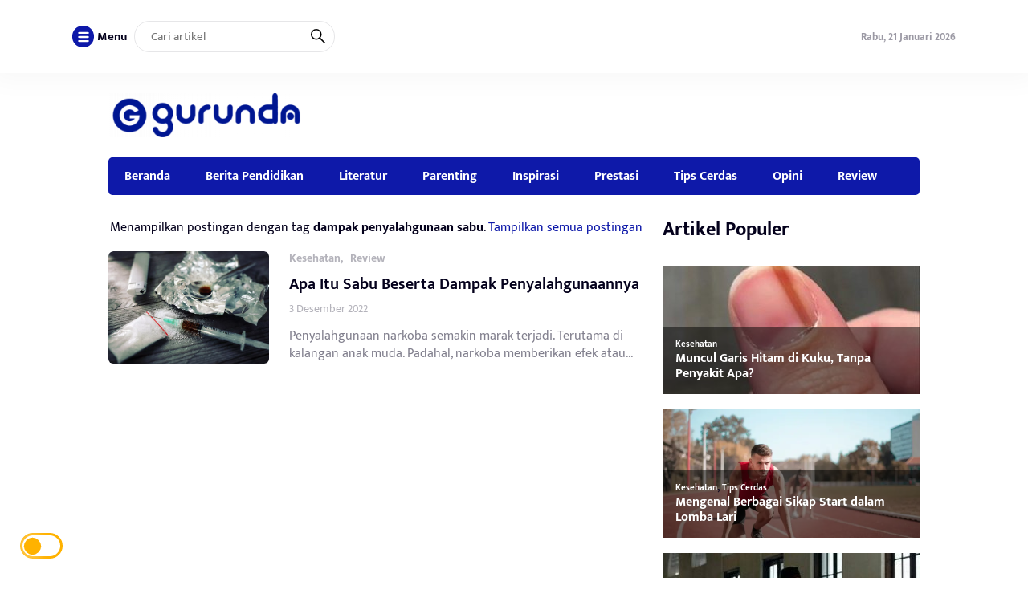

--- FILE ---
content_type: text/html; charset=UTF-8
request_url: https://gurunda.com/tag/dampak-penyalahgunaan-sabu/
body_size: 14962
content:
<!DOCTYPE html>
<html lang="id">
<head>
	<meta charset="UTF-8">
	<meta name="viewport" content="width=device-width, initial-scale=1.0">
	<meta name="theme-color" content="#0e19a9">
	<link rel="profile" href="https://gmpg.org/xfn/11">

	<meta name='robots' content='index, follow, max-image-preview:large, max-snippet:-1, max-video-preview:-1' />
<script id="wpp-js" src="https://gurunda.com/wp-content/plugins/wordpress-popular-posts/assets/js/wpp.min.js" data-sampling="0" data-sampling-rate="100" data-api-url="https://gurunda.com/wp-json/wordpress-popular-posts" data-post-id="0" data-token="4deed7d40a" data-lang="0" data-debug="0"></script>

	<!-- This site is optimized with the Yoast SEO plugin v26.8 - https://yoast.com/product/yoast-seo-wordpress/ -->
	<title>dampak penyalahgunaan sabu Arsip - Gurunda.com</title>
	<link rel="canonical" href="https://gurunda.com/tag/dampak-penyalahgunaan-sabu/" />
	<meta property="og:locale" content="id_ID" />
	<meta property="og:type" content="article" />
	<meta property="og:title" content="dampak penyalahgunaan sabu Arsip - Gurunda.com" />
	<meta property="og:url" content="https://gurunda.com/tag/dampak-penyalahgunaan-sabu/" />
	<meta property="og:site_name" content="Gurunda.com" />
	<meta name="twitter:card" content="summary_large_image" />
	<script type="application/ld+json" class="yoast-schema-graph">{"@context":"https://schema.org","@graph":[{"@type":"CollectionPage","@id":"https://gurunda.com/tag/dampak-penyalahgunaan-sabu/","url":"https://gurunda.com/tag/dampak-penyalahgunaan-sabu/","name":"dampak penyalahgunaan sabu Arsip - Gurunda.com","isPartOf":{"@id":"https://gurunda.com/#website"},"primaryImageOfPage":{"@id":"https://gurunda.com/tag/dampak-penyalahgunaan-sabu/#primaryimage"},"image":{"@id":"https://gurunda.com/tag/dampak-penyalahgunaan-sabu/#primaryimage"},"thumbnailUrl":"https://gurunda.com/wp-content/uploads/2022/12/apa-itu-sabu-dan-dampak-penyalahgunaannya.png","breadcrumb":{"@id":"https://gurunda.com/tag/dampak-penyalahgunaan-sabu/#breadcrumb"},"inLanguage":"id"},{"@type":"ImageObject","inLanguage":"id","@id":"https://gurunda.com/tag/dampak-penyalahgunaan-sabu/#primaryimage","url":"https://gurunda.com/wp-content/uploads/2022/12/apa-itu-sabu-dan-dampak-penyalahgunaannya.png","contentUrl":"https://gurunda.com/wp-content/uploads/2022/12/apa-itu-sabu-dan-dampak-penyalahgunaannya.png","width":1060,"height":677,"caption":"apa itu sabu beserta dampak penyalahgunaannya"},{"@type":"BreadcrumbList","@id":"https://gurunda.com/tag/dampak-penyalahgunaan-sabu/#breadcrumb","itemListElement":[{"@type":"ListItem","position":1,"name":"Beranda","item":"https://gurunda.com/"},{"@type":"ListItem","position":2,"name":"dampak penyalahgunaan sabu"}]},{"@type":"WebSite","@id":"https://gurunda.com/#website","url":"https://gurunda.com/","name":"Gurunda.com","description":"Portal Guru Berkemajuan","publisher":{"@id":"https://gurunda.com/#organization"},"potentialAction":[{"@type":"SearchAction","target":{"@type":"EntryPoint","urlTemplate":"https://gurunda.com/?s={search_term_string}"},"query-input":{"@type":"PropertyValueSpecification","valueRequired":true,"valueName":"search_term_string"}}],"inLanguage":"id"},{"@type":"Organization","@id":"https://gurunda.com/#organization","name":"Gurunda.com","url":"https://gurunda.com/","logo":{"@type":"ImageObject","inLanguage":"id","@id":"https://gurunda.com/#/schema/logo/image/","url":"","contentUrl":"","caption":"Gurunda.com"},"image":{"@id":"https://gurunda.com/#/schema/logo/image/"}}]}</script>
	<!-- / Yoast SEO plugin. -->


<link rel='dns-prefetch' href='//cdnjs.cloudflare.com' />
<link rel='dns-prefetch' href='//cdn.jsdelivr.net' />
<link rel='dns-prefetch' href='//www.googletagmanager.com' />
<link rel="alternate" type="application/rss+xml" title="Gurunda.com &raquo; Feed" href="https://gurunda.com/feed/" />
<link rel="alternate" type="application/rss+xml" title="Gurunda.com &raquo; Umpan Komentar" href="https://gurunda.com/comments/feed/" />
<link rel="alternate" type="application/rss+xml" title="Gurunda.com &raquo; dampak penyalahgunaan sabu Umpan Tag" href="https://gurunda.com/tag/dampak-penyalahgunaan-sabu/feed/" />
<style id='wp-img-auto-sizes-contain-inline-css'>
img:is([sizes=auto i],[sizes^="auto," i]){contain-intrinsic-size:3000px 1500px}
/*# sourceURL=wp-img-auto-sizes-contain-inline-css */
</style>
<style id='wp-block-library-inline-css'>
:root{--wp-block-synced-color:#7a00df;--wp-block-synced-color--rgb:122,0,223;--wp-bound-block-color:var(--wp-block-synced-color);--wp-editor-canvas-background:#ddd;--wp-admin-theme-color:#007cba;--wp-admin-theme-color--rgb:0,124,186;--wp-admin-theme-color-darker-10:#006ba1;--wp-admin-theme-color-darker-10--rgb:0,107,160.5;--wp-admin-theme-color-darker-20:#005a87;--wp-admin-theme-color-darker-20--rgb:0,90,135;--wp-admin-border-width-focus:2px}@media (min-resolution:192dpi){:root{--wp-admin-border-width-focus:1.5px}}.wp-element-button{cursor:pointer}:root .has-very-light-gray-background-color{background-color:#eee}:root .has-very-dark-gray-background-color{background-color:#313131}:root .has-very-light-gray-color{color:#eee}:root .has-very-dark-gray-color{color:#313131}:root .has-vivid-green-cyan-to-vivid-cyan-blue-gradient-background{background:linear-gradient(135deg,#00d084,#0693e3)}:root .has-purple-crush-gradient-background{background:linear-gradient(135deg,#34e2e4,#4721fb 50%,#ab1dfe)}:root .has-hazy-dawn-gradient-background{background:linear-gradient(135deg,#faaca8,#dad0ec)}:root .has-subdued-olive-gradient-background{background:linear-gradient(135deg,#fafae1,#67a671)}:root .has-atomic-cream-gradient-background{background:linear-gradient(135deg,#fdd79a,#004a59)}:root .has-nightshade-gradient-background{background:linear-gradient(135deg,#330968,#31cdcf)}:root .has-midnight-gradient-background{background:linear-gradient(135deg,#020381,#2874fc)}:root{--wp--preset--font-size--normal:16px;--wp--preset--font-size--huge:42px}.has-regular-font-size{font-size:1em}.has-larger-font-size{font-size:2.625em}.has-normal-font-size{font-size:var(--wp--preset--font-size--normal)}.has-huge-font-size{font-size:var(--wp--preset--font-size--huge)}.has-text-align-center{text-align:center}.has-text-align-left{text-align:left}.has-text-align-right{text-align:right}.has-fit-text{white-space:nowrap!important}#end-resizable-editor-section{display:none}.aligncenter{clear:both}.items-justified-left{justify-content:flex-start}.items-justified-center{justify-content:center}.items-justified-right{justify-content:flex-end}.items-justified-space-between{justify-content:space-between}.screen-reader-text{border:0;clip-path:inset(50%);height:1px;margin:-1px;overflow:hidden;padding:0;position:absolute;width:1px;word-wrap:normal!important}.screen-reader-text:focus{background-color:#ddd;clip-path:none;color:#444;display:block;font-size:1em;height:auto;left:5px;line-height:normal;padding:15px 23px 14px;text-decoration:none;top:5px;width:auto;z-index:100000}html :where(.has-border-color){border-style:solid}html :where([style*=border-top-color]){border-top-style:solid}html :where([style*=border-right-color]){border-right-style:solid}html :where([style*=border-bottom-color]){border-bottom-style:solid}html :where([style*=border-left-color]){border-left-style:solid}html :where([style*=border-width]){border-style:solid}html :where([style*=border-top-width]){border-top-style:solid}html :where([style*=border-right-width]){border-right-style:solid}html :where([style*=border-bottom-width]){border-bottom-style:solid}html :where([style*=border-left-width]){border-left-style:solid}html :where(img[class*=wp-image-]){height:auto;max-width:100%}:where(figure){margin:0 0 1em}html :where(.is-position-sticky){--wp-admin--admin-bar--position-offset:var(--wp-admin--admin-bar--height,0px)}@media screen and (max-width:600px){html :where(.is-position-sticky){--wp-admin--admin-bar--position-offset:0px}}

/*# sourceURL=wp-block-library-inline-css */
</style><style id='wp-block-heading-inline-css'>
h1:where(.wp-block-heading).has-background,h2:where(.wp-block-heading).has-background,h3:where(.wp-block-heading).has-background,h4:where(.wp-block-heading).has-background,h5:where(.wp-block-heading).has-background,h6:where(.wp-block-heading).has-background{padding:1.25em 2.375em}h1.has-text-align-left[style*=writing-mode]:where([style*=vertical-lr]),h1.has-text-align-right[style*=writing-mode]:where([style*=vertical-rl]),h2.has-text-align-left[style*=writing-mode]:where([style*=vertical-lr]),h2.has-text-align-right[style*=writing-mode]:where([style*=vertical-rl]),h3.has-text-align-left[style*=writing-mode]:where([style*=vertical-lr]),h3.has-text-align-right[style*=writing-mode]:where([style*=vertical-rl]),h4.has-text-align-left[style*=writing-mode]:where([style*=vertical-lr]),h4.has-text-align-right[style*=writing-mode]:where([style*=vertical-rl]),h5.has-text-align-left[style*=writing-mode]:where([style*=vertical-lr]),h5.has-text-align-right[style*=writing-mode]:where([style*=vertical-rl]),h6.has-text-align-left[style*=writing-mode]:where([style*=vertical-lr]),h6.has-text-align-right[style*=writing-mode]:where([style*=vertical-rl]){rotate:180deg}
/*# sourceURL=https://gurunda.com/wp-includes/blocks/heading/style.min.css */
</style>
<style id='wp-block-group-inline-css'>
.wp-block-group{box-sizing:border-box}:where(.wp-block-group.wp-block-group-is-layout-constrained){position:relative}
/*# sourceURL=https://gurunda.com/wp-includes/blocks/group/style.min.css */
</style>
<style id='wp-block-paragraph-inline-css'>
.is-small-text{font-size:.875em}.is-regular-text{font-size:1em}.is-large-text{font-size:2.25em}.is-larger-text{font-size:3em}.has-drop-cap:not(:focus):first-letter{float:left;font-size:8.4em;font-style:normal;font-weight:100;line-height:.68;margin:.05em .1em 0 0;text-transform:uppercase}body.rtl .has-drop-cap:not(:focus):first-letter{float:none;margin-left:.1em}p.has-drop-cap.has-background{overflow:hidden}:root :where(p.has-background){padding:1.25em 2.375em}:where(p.has-text-color:not(.has-link-color)) a{color:inherit}p.has-text-align-left[style*="writing-mode:vertical-lr"],p.has-text-align-right[style*="writing-mode:vertical-rl"]{rotate:180deg}
/*# sourceURL=https://gurunda.com/wp-includes/blocks/paragraph/style.min.css */
</style>
<style id='global-styles-inline-css'>
:root{--wp--preset--aspect-ratio--square: 1;--wp--preset--aspect-ratio--4-3: 4/3;--wp--preset--aspect-ratio--3-4: 3/4;--wp--preset--aspect-ratio--3-2: 3/2;--wp--preset--aspect-ratio--2-3: 2/3;--wp--preset--aspect-ratio--16-9: 16/9;--wp--preset--aspect-ratio--9-16: 9/16;--wp--preset--color--black: #000000;--wp--preset--color--cyan-bluish-gray: #abb8c3;--wp--preset--color--white: #ffffff;--wp--preset--color--pale-pink: #f78da7;--wp--preset--color--vivid-red: #cf2e2e;--wp--preset--color--luminous-vivid-orange: #ff6900;--wp--preset--color--luminous-vivid-amber: #fcb900;--wp--preset--color--light-green-cyan: #7bdcb5;--wp--preset--color--vivid-green-cyan: #00d084;--wp--preset--color--pale-cyan-blue: #8ed1fc;--wp--preset--color--vivid-cyan-blue: #0693e3;--wp--preset--color--vivid-purple: #9b51e0;--wp--preset--gradient--vivid-cyan-blue-to-vivid-purple: linear-gradient(135deg,rgb(6,147,227) 0%,rgb(155,81,224) 100%);--wp--preset--gradient--light-green-cyan-to-vivid-green-cyan: linear-gradient(135deg,rgb(122,220,180) 0%,rgb(0,208,130) 100%);--wp--preset--gradient--luminous-vivid-amber-to-luminous-vivid-orange: linear-gradient(135deg,rgb(252,185,0) 0%,rgb(255,105,0) 100%);--wp--preset--gradient--luminous-vivid-orange-to-vivid-red: linear-gradient(135deg,rgb(255,105,0) 0%,rgb(207,46,46) 100%);--wp--preset--gradient--very-light-gray-to-cyan-bluish-gray: linear-gradient(135deg,rgb(238,238,238) 0%,rgb(169,184,195) 100%);--wp--preset--gradient--cool-to-warm-spectrum: linear-gradient(135deg,rgb(74,234,220) 0%,rgb(151,120,209) 20%,rgb(207,42,186) 40%,rgb(238,44,130) 60%,rgb(251,105,98) 80%,rgb(254,248,76) 100%);--wp--preset--gradient--blush-light-purple: linear-gradient(135deg,rgb(255,206,236) 0%,rgb(152,150,240) 100%);--wp--preset--gradient--blush-bordeaux: linear-gradient(135deg,rgb(254,205,165) 0%,rgb(254,45,45) 50%,rgb(107,0,62) 100%);--wp--preset--gradient--luminous-dusk: linear-gradient(135deg,rgb(255,203,112) 0%,rgb(199,81,192) 50%,rgb(65,88,208) 100%);--wp--preset--gradient--pale-ocean: linear-gradient(135deg,rgb(255,245,203) 0%,rgb(182,227,212) 50%,rgb(51,167,181) 100%);--wp--preset--gradient--electric-grass: linear-gradient(135deg,rgb(202,248,128) 0%,rgb(113,206,126) 100%);--wp--preset--gradient--midnight: linear-gradient(135deg,rgb(2,3,129) 0%,rgb(40,116,252) 100%);--wp--preset--font-size--small: 13px;--wp--preset--font-size--medium: 20px;--wp--preset--font-size--large: 36px;--wp--preset--font-size--x-large: 42px;--wp--preset--spacing--20: 0.44rem;--wp--preset--spacing--30: 0.67rem;--wp--preset--spacing--40: 1rem;--wp--preset--spacing--50: 1.5rem;--wp--preset--spacing--60: 2.25rem;--wp--preset--spacing--70: 3.38rem;--wp--preset--spacing--80: 5.06rem;--wp--preset--shadow--natural: 6px 6px 9px rgba(0, 0, 0, 0.2);--wp--preset--shadow--deep: 12px 12px 50px rgba(0, 0, 0, 0.4);--wp--preset--shadow--sharp: 6px 6px 0px rgba(0, 0, 0, 0.2);--wp--preset--shadow--outlined: 6px 6px 0px -3px rgb(255, 255, 255), 6px 6px rgb(0, 0, 0);--wp--preset--shadow--crisp: 6px 6px 0px rgb(0, 0, 0);}:where(.is-layout-flex){gap: 0.5em;}:where(.is-layout-grid){gap: 0.5em;}body .is-layout-flex{display: flex;}.is-layout-flex{flex-wrap: wrap;align-items: center;}.is-layout-flex > :is(*, div){margin: 0;}body .is-layout-grid{display: grid;}.is-layout-grid > :is(*, div){margin: 0;}:where(.wp-block-columns.is-layout-flex){gap: 2em;}:where(.wp-block-columns.is-layout-grid){gap: 2em;}:where(.wp-block-post-template.is-layout-flex){gap: 1.25em;}:where(.wp-block-post-template.is-layout-grid){gap: 1.25em;}.has-black-color{color: var(--wp--preset--color--black) !important;}.has-cyan-bluish-gray-color{color: var(--wp--preset--color--cyan-bluish-gray) !important;}.has-white-color{color: var(--wp--preset--color--white) !important;}.has-pale-pink-color{color: var(--wp--preset--color--pale-pink) !important;}.has-vivid-red-color{color: var(--wp--preset--color--vivid-red) !important;}.has-luminous-vivid-orange-color{color: var(--wp--preset--color--luminous-vivid-orange) !important;}.has-luminous-vivid-amber-color{color: var(--wp--preset--color--luminous-vivid-amber) !important;}.has-light-green-cyan-color{color: var(--wp--preset--color--light-green-cyan) !important;}.has-vivid-green-cyan-color{color: var(--wp--preset--color--vivid-green-cyan) !important;}.has-pale-cyan-blue-color{color: var(--wp--preset--color--pale-cyan-blue) !important;}.has-vivid-cyan-blue-color{color: var(--wp--preset--color--vivid-cyan-blue) !important;}.has-vivid-purple-color{color: var(--wp--preset--color--vivid-purple) !important;}.has-black-background-color{background-color: var(--wp--preset--color--black) !important;}.has-cyan-bluish-gray-background-color{background-color: var(--wp--preset--color--cyan-bluish-gray) !important;}.has-white-background-color{background-color: var(--wp--preset--color--white) !important;}.has-pale-pink-background-color{background-color: var(--wp--preset--color--pale-pink) !important;}.has-vivid-red-background-color{background-color: var(--wp--preset--color--vivid-red) !important;}.has-luminous-vivid-orange-background-color{background-color: var(--wp--preset--color--luminous-vivid-orange) !important;}.has-luminous-vivid-amber-background-color{background-color: var(--wp--preset--color--luminous-vivid-amber) !important;}.has-light-green-cyan-background-color{background-color: var(--wp--preset--color--light-green-cyan) !important;}.has-vivid-green-cyan-background-color{background-color: var(--wp--preset--color--vivid-green-cyan) !important;}.has-pale-cyan-blue-background-color{background-color: var(--wp--preset--color--pale-cyan-blue) !important;}.has-vivid-cyan-blue-background-color{background-color: var(--wp--preset--color--vivid-cyan-blue) !important;}.has-vivid-purple-background-color{background-color: var(--wp--preset--color--vivid-purple) !important;}.has-black-border-color{border-color: var(--wp--preset--color--black) !important;}.has-cyan-bluish-gray-border-color{border-color: var(--wp--preset--color--cyan-bluish-gray) !important;}.has-white-border-color{border-color: var(--wp--preset--color--white) !important;}.has-pale-pink-border-color{border-color: var(--wp--preset--color--pale-pink) !important;}.has-vivid-red-border-color{border-color: var(--wp--preset--color--vivid-red) !important;}.has-luminous-vivid-orange-border-color{border-color: var(--wp--preset--color--luminous-vivid-orange) !important;}.has-luminous-vivid-amber-border-color{border-color: var(--wp--preset--color--luminous-vivid-amber) !important;}.has-light-green-cyan-border-color{border-color: var(--wp--preset--color--light-green-cyan) !important;}.has-vivid-green-cyan-border-color{border-color: var(--wp--preset--color--vivid-green-cyan) !important;}.has-pale-cyan-blue-border-color{border-color: var(--wp--preset--color--pale-cyan-blue) !important;}.has-vivid-cyan-blue-border-color{border-color: var(--wp--preset--color--vivid-cyan-blue) !important;}.has-vivid-purple-border-color{border-color: var(--wp--preset--color--vivid-purple) !important;}.has-vivid-cyan-blue-to-vivid-purple-gradient-background{background: var(--wp--preset--gradient--vivid-cyan-blue-to-vivid-purple) !important;}.has-light-green-cyan-to-vivid-green-cyan-gradient-background{background: var(--wp--preset--gradient--light-green-cyan-to-vivid-green-cyan) !important;}.has-luminous-vivid-amber-to-luminous-vivid-orange-gradient-background{background: var(--wp--preset--gradient--luminous-vivid-amber-to-luminous-vivid-orange) !important;}.has-luminous-vivid-orange-to-vivid-red-gradient-background{background: var(--wp--preset--gradient--luminous-vivid-orange-to-vivid-red) !important;}.has-very-light-gray-to-cyan-bluish-gray-gradient-background{background: var(--wp--preset--gradient--very-light-gray-to-cyan-bluish-gray) !important;}.has-cool-to-warm-spectrum-gradient-background{background: var(--wp--preset--gradient--cool-to-warm-spectrum) !important;}.has-blush-light-purple-gradient-background{background: var(--wp--preset--gradient--blush-light-purple) !important;}.has-blush-bordeaux-gradient-background{background: var(--wp--preset--gradient--blush-bordeaux) !important;}.has-luminous-dusk-gradient-background{background: var(--wp--preset--gradient--luminous-dusk) !important;}.has-pale-ocean-gradient-background{background: var(--wp--preset--gradient--pale-ocean) !important;}.has-electric-grass-gradient-background{background: var(--wp--preset--gradient--electric-grass) !important;}.has-midnight-gradient-background{background: var(--wp--preset--gradient--midnight) !important;}.has-small-font-size{font-size: var(--wp--preset--font-size--small) !important;}.has-medium-font-size{font-size: var(--wp--preset--font-size--medium) !important;}.has-large-font-size{font-size: var(--wp--preset--font-size--large) !important;}.has-x-large-font-size{font-size: var(--wp--preset--font-size--x-large) !important;}
/*# sourceURL=global-styles-inline-css */
</style>

<style id='classic-theme-styles-inline-css'>
/*! This file is auto-generated */
.wp-block-button__link{color:#fff;background-color:#32373c;border-radius:9999px;box-shadow:none;text-decoration:none;padding:calc(.667em + 2px) calc(1.333em + 2px);font-size:1.125em}.wp-block-file__button{background:#32373c;color:#fff;text-decoration:none}
/*# sourceURL=/wp-includes/css/classic-themes.min.css */
</style>
<link rel='stylesheet' id='ppress-frontend-css' href='https://gurunda.com/wp-content/plugins/wp-user-avatar/assets/css/frontend.min.css?ver=4.16.8' media='all' />
<link rel='stylesheet' id='ppress-flatpickr-css' href='https://gurunda.com/wp-content/plugins/wp-user-avatar/assets/flatpickr/flatpickr.min.css?ver=4.16.8' media='all' />
<link rel='stylesheet' id='ppress-select2-css' href='https://gurunda.com/wp-content/plugins/wp-user-avatar/assets/select2/select2.min.css?ver=6.9' media='all' />
<link rel='stylesheet' id='wordpress-popular-posts-css-css' href='https://gurunda.com/wp-content/plugins/wordpress-popular-posts/assets/css/wpp.css?ver=7.0.1' media='all' />
<link rel='stylesheet' id='raylight_style-css' href='https://gurunda.com/wp-content/themes/raylight-master/style.css?ver=1.4.1' media='all' />
<link rel='stylesheet' id='raylight_main_style-css' href='https://gurunda.com/wp-content/themes/raylight-master/css/style.css?ver=1.4.1' media='all' />
<link rel='stylesheet' id='swiper_style-css' href='https://cdn.jsdelivr.net/npm/swiper@11/swiper-bundle.min.css?ver=11' media='all' />
<link rel='stylesheet' id='fontawesome_style-css' href='https://cdnjs.cloudflare.com/ajax/libs/font-awesome/6.7.0/css/all.min.css?ver=6.7.0' media='all' />
<script src="https://gurunda.com/wp-includes/js/jquery/jquery.min.js?ver=3.7.1" id="jquery-core-js"></script>
<script src="https://gurunda.com/wp-includes/js/jquery/jquery-migrate.min.js?ver=3.4.1" id="jquery-migrate-js"></script>
<script src="https://gurunda.com/wp-content/plugins/wp-user-avatar/assets/flatpickr/flatpickr.min.js?ver=4.16.8" id="ppress-flatpickr-js"></script>
<script src="https://gurunda.com/wp-content/plugins/wp-user-avatar/assets/select2/select2.min.js?ver=4.16.8" id="ppress-select2-js"></script>

<!-- Potongan tag Google (gtag.js) ditambahkan oleh Site Kit -->
<!-- Snippet Google Analytics telah ditambahkan oleh Site Kit -->
<script src="https://www.googletagmanager.com/gtag/js?id=GT-WPDG765" id="google_gtagjs-js" async></script>
<script id="google_gtagjs-js-after">
window.dataLayer = window.dataLayer || [];function gtag(){dataLayer.push(arguments);}
gtag("set","linker",{"domains":["gurunda.com"]});
gtag("js", new Date());
gtag("set", "developer_id.dZTNiMT", true);
gtag("config", "GT-WPDG765");
//# sourceURL=google_gtagjs-js-after
</script>
<link rel="https://api.w.org/" href="https://gurunda.com/wp-json/" /><link rel="alternate" title="JSON" type="application/json" href="https://gurunda.com/wp-json/wp/v2/tags/281" /><link rel="EditURI" type="application/rsd+xml" title="RSD" href="https://gurunda.com/xmlrpc.php?rsd" />
<meta name="generator" content="WordPress 6.9" />
<meta name="generator" content="Site Kit by Google 1.170.0" />            <style id="wpp-loading-animation-styles">@-webkit-keyframes bgslide{from{background-position-x:0}to{background-position-x:-200%}}@keyframes bgslide{from{background-position-x:0}to{background-position-x:-200%}}.wpp-widget-block-placeholder,.wpp-shortcode-placeholder{margin:0 auto;width:60px;height:3px;background:#dd3737;background:linear-gradient(90deg,#dd3737 0%,#571313 10%,#dd3737 100%);background-size:200% auto;border-radius:3px;-webkit-animation:bgslide 1s infinite linear;animation:bgslide 1s infinite linear}</style>
            <link rel="icon" href="https://gurunda.com/wp-content/uploads/2021/12/ico-g-150x150.png" sizes="32x32" />
<link rel="icon" href="https://gurunda.com/wp-content/uploads/2021/12/ico-g.png" sizes="192x192" />
<link rel="apple-touch-icon" href="https://gurunda.com/wp-content/uploads/2021/12/ico-g.png" />
<meta name="msapplication-TileImage" content="https://gurunda.com/wp-content/uploads/2021/12/ico-g.png" />

	<style type="text/css">
		:root {
			--blue: #0e19a9;
		}

		
		.main-single-content p {
			font-size: 17px;
			line-height: px;
		}
		
		.main-single-title h1 {
			font-size: px;
		}

		.main-single-content ul li,
		.main-single-content ol li {
			font-size: 17px;
		}
	</style>

		
</head>
<body class="archive tag tag-dampak-penyalahgunaan-sabu tag-281 wp-theme-raylight-master">


<nav class="navbar-top" id="navbar_top">
	<div class="container">
		
		<div class="navbar-top-flex">
			<div class="navbar-top-left">

				<ul class="remove-list">
					<li>
						<span id="open_nav_menu_slide">
							<?xml version="1.0" encoding="utf-8"?>
<!-- Generator: Adobe Illustrator 19.2.1, SVG Export Plug-In . SVG Version: 6.00 Build 0)  -->
<svg version="1.1" id="Layer_1" xmlns="http://www.w3.org/2000/svg" xmlns:xlink="http://www.w3.org/1999/xlink" x="0px" y="0px"
	 width="92px" height="92px" viewBox="0 0 92 92" enable-background="new 0 0 92 92" xml:space="preserve">
<path id="XMLID_101_" d="M78,23.5H14c-3.6,0-6.5-2.9-6.5-6.5s2.9-6.5,6.5-6.5h64c3.6,0,6.5,2.9,6.5,6.5S81.6,23.5,78,23.5z M84.5,46
	c0-3.6-2.9-6.5-6.5-6.5H14c-3.6,0-6.5,2.9-6.5,6.5s2.9,6.5,6.5,6.5h64C81.6,52.5,84.5,49.6,84.5,46z M84.5,75c0-3.6-2.9-6.5-6.5-6.5
	H14c-3.6,0-6.5,2.9-6.5,6.5s2.9,6.5,6.5,6.5h64C81.6,81.5,84.5,78.6,84.5,75z"/>
</svg>
						</span> 
						<b>Menu</b>
					</li>
					<li>
						
<form action="https://gurunda.com/" method="get" class="navbar-top-left-form">
	<input type="text" name="s" placeholder="Cari artikel" value="">
	<button type="submit">
		<?xml version="1.0" encoding="UTF-8" standalone="no"?> <svg xmlns="http://www.w3.org/2000/svg"  viewBox="0 0 24 24"><defs><style>.cls-1{fill:none;stroke:#000;stroke-linecap:round;stroke-linejoin:round;stroke-width:2px;}</style></defs><title>21.search</title><g id="_21.search" data-name="21.search"><circle class="cls-1" cx="9" cy="9" r="8"/><line class="cls-1" x1="15" y1="15" x2="23" y2="23"/></g></svg>	</button>
</form>					</li>
					
				</ul>


			</div><!-- .navbar-top-left -->

			<div class="navbar-top-right">
					
				<ul class="remove-list">
					<li><span>Rabu, 21 Januari 2026</span></li>
									</ul>
				
			</div><!-- .navbar-top-right -->
		</div><!-- .navbar-top-flex -->
		
	</div><!-- .container -->
</nav><!-- .navbar-top -->

<nav class="navbar-menu-slide">
	<div class="navbar-menu-slide-container">
		
		<div class="navbar-menu-slide-header">
			<div class="close-navbar-menu-slide">

				<?xml version="1.0" ?><!DOCTYPE svg  PUBLIC '-//W3C//DTD SVG 1.1//EN'  'http://www.w3.org/Graphics/SVG/1.1/DTD/svg11.dtd'><svg  id="Layer_1" style="enable-background:new 0 0 512 512;" version="1.1" viewBox="0 0 512 512"  xml:space="preserve" xmlns="http://www.w3.org/2000/svg" xmlns:xlink="http://www.w3.org/1999/xlink"><path d="M437.5,386.6L306.9,256l130.6-130.6c14.1-14.1,14.1-36.8,0-50.9c-14.1-14.1-36.8-14.1-50.9,0L256,205.1L125.4,74.5  c-14.1-14.1-36.8-14.1-50.9,0c-14.1,14.1-14.1,36.8,0,50.9L205.1,256L74.5,386.6c-14.1,14.1-14.1,36.8,0,50.9  c14.1,14.1,36.8,14.1,50.9,0L256,306.9l130.6,130.6c14.1,14.1,36.8,14.1,50.9,0C451.5,423.4,451.5,400.6,437.5,386.6z"/></svg>
			</div><!-- .close-navbar-menu-slide -->
		</div><!-- .navbar-menu-slide-header -->

		<div class="navbar-menu-slide-content">

			<div class="menu-navigasi-container"><ul id="menu-navigasi" class="menu"><li id="menu-item-91" class="menu-item menu-item-type-custom menu-item-object-custom menu-item-home menu-item-91"><a href="https://gurunda.com">Beranda</a></li>
<li id="menu-item-92" class="menu-item menu-item-type-post_type menu-item-object-page menu-item-92"><a href="https://gurunda.com/tentang-gurunda/">Tentang Gurunda</a></li>
<li id="menu-item-93" class="menu-item menu-item-type-post_type menu-item-object-page menu-item-93"><a href="https://gurunda.com/kontak-dan-redaksi/">Kontak dan Redaksi</a></li>
<li id="menu-item-94" class="menu-item menu-item-type-post_type menu-item-object-page menu-item-94"><a href="https://gurunda.com/privacy-policy/">Privacy Policy</a></li>
<li id="menu-item-95" class="menu-item menu-item-type-post_type menu-item-object-page menu-item-95"><a href="https://gurunda.com/disclaimer/">Disclaimer</a></li>
</ul></div>
		</div><!-- .navbar-menu-slide-content -->

		<div class="navbar-menu-slide-footer">
			<ul class="remove-list">
							</ul>
			<p>
				Copyright ©  2026 - <a href="https://gurunda.com/">Gurunda.com</a> - All Right Reserved			</p>
		</div><!-- .navbar-menu-slide-footer -->

	</div><!-- .navbar-menu-slide-container -->
</nav><!-- .navbar-menu-slide -->

<nav class="navbar-main" id="navbar_main">
	<div class="container">
		
		<div class="navbar-main-flex">
			<div class="navbar-main-site-branding">

				<a href="https://gurunda.com/" class="custom_logo_id"><img src="https://gurunda.com/wp-content/uploads/2024/07/Logo-Gurunda77.png" alt="Gurunda.com" width="250" height="auto"></a>
			</div><!-- .navbar-main-site-branding -->
					</div><!-- .navbar-main-flex -->

	</div><!-- .container -->
</nav><!-- .navbar-main -->

<nav class="navbar-menu" id="navbar_menu">
	<div class="container">
		
		<div class="navbar-menu-flex">
			<div class="navbar-menu-menu">

				<div class="menu-main-menu-container"><ul id="menu-main-menu" class="menu"><li id="menu-item-23" class="menu-item menu-item-type-custom menu-item-object-custom menu-item-home menu-item-23"><a href="https://gurunda.com">Beranda</a></li>
<li id="menu-item-184" class="menu-item menu-item-type-taxonomy menu-item-object-category menu-item-184"><a href="https://gurunda.com/category/berita-pendidikan/">Berita Pendidikan</a></li>
<li id="menu-item-185" class="menu-item menu-item-type-taxonomy menu-item-object-category menu-item-185"><a href="https://gurunda.com/category/literatur/">Literatur</a></li>
<li id="menu-item-186" class="menu-item menu-item-type-taxonomy menu-item-object-category menu-item-186"><a href="https://gurunda.com/category/parenting/">Parenting</a></li>
<li id="menu-item-189" class="menu-item menu-item-type-taxonomy menu-item-object-category menu-item-189"><a href="https://gurunda.com/category/inspirasi/">Inspirasi</a></li>
<li id="menu-item-224" class="menu-item menu-item-type-taxonomy menu-item-object-category menu-item-224"><a href="https://gurunda.com/category/prestasi/">Prestasi</a></li>
<li id="menu-item-188" class="menu-item menu-item-type-taxonomy menu-item-object-category menu-item-188"><a href="https://gurunda.com/category/tips-cerdas/">Tips Cerdas</a></li>
<li id="menu-item-187" class="menu-item menu-item-type-taxonomy menu-item-object-category menu-item-187"><a href="https://gurunda.com/category/opini/">Opini</a></li>
<li id="menu-item-987" class="menu-item menu-item-type-taxonomy menu-item-object-category menu-item-987"><a href="https://gurunda.com/category/review/">Review</a></li>
</ul></div>
			</div><!-- .navbar-menu-menu -->
		</div><!-- .navbar-menu-flex -->

		
	</div><!-- .container -->
</nav><!-- .navbar-menu -->

<!-- navbar mobile -->

<nav class="navbar-mobile" id="navbar_mobile">
	<div class="container">
		
		<div class="navbar-mobile-flex">

			<div class="navbar-mobile-menu-button">
				<span id="navbar_mobile_open_menu_slide">

					<?xml version="1.0" encoding="UTF-8" standalone="no"?> <svg id="i-menu" xmlns="http://www.w3.org/2000/svg" viewBox="0 0 32 32"  fill="none" stroke="#000" stroke-linecap="round" stroke-linejoin="round" stroke-width="2">
    <path d="M4 8 L28 8 M4 16 L28 16 M4 24 L28 24" />
</svg>
				</span>
			</div><!-- .navbar-mobile-menu-button -->

			<div class="navbar-mobile-site-branding">

				<a href="https://gurunda.com/" class="custom_logo_id"><img src="https://gurunda.com/wp-content/uploads/2024/07/Logo-Gurunda77.png" alt="Gurunda.com" width="250" height="auto"></a>
			</div><!-- .navbar-mobile-site-branding -->

			<div class="navbar-mobile-search-button">
				<span class="toggle-search-form-mobile">

					<?xml version="1.0" encoding="UTF-8" standalone="no"?> <svg xmlns="http://www.w3.org/2000/svg"  viewBox="0 0 24 24"><defs><style>.cls-1{fill:none;stroke:#000;stroke-linecap:round;stroke-linejoin:round;stroke-width:2px;}</style></defs><title>21.search</title><g id="_21.search" data-name="21.search"><circle class="cls-1" cx="9" cy="9" r="8"/><line class="cls-1" x1="15" y1="15" x2="23" y2="23"/></g></svg>					
				</span>
			</div><!-- .navbar-mobile-search-button -->

		</div><!-- .navbar-mobile-flex -->

	</div><!-- .container -->
</nav><!-- .navbar-mobile -->
	
<div class="container">	
	</div>

<nav class="navbar-mobile-menu" id="navbar_mobile_menu">
	<div class="container">
		
		<div class="navbar-mobile-menu-flex">
			
			<div class="menu-main-menu-container"><ul id="menu-main-menu-1" class="menu"><li class="menu-item menu-item-type-custom menu-item-object-custom menu-item-home menu-item-23"><a href="https://gurunda.com">Beranda</a></li>
<li class="menu-item menu-item-type-taxonomy menu-item-object-category menu-item-184"><a href="https://gurunda.com/category/berita-pendidikan/">Berita Pendidikan</a></li>
<li class="menu-item menu-item-type-taxonomy menu-item-object-category menu-item-185"><a href="https://gurunda.com/category/literatur/">Literatur</a></li>
<li class="menu-item menu-item-type-taxonomy menu-item-object-category menu-item-186"><a href="https://gurunda.com/category/parenting/">Parenting</a></li>
<li class="menu-item menu-item-type-taxonomy menu-item-object-category menu-item-189"><a href="https://gurunda.com/category/inspirasi/">Inspirasi</a></li>
<li class="menu-item menu-item-type-taxonomy menu-item-object-category menu-item-224"><a href="https://gurunda.com/category/prestasi/">Prestasi</a></li>
<li class="menu-item menu-item-type-taxonomy menu-item-object-category menu-item-188"><a href="https://gurunda.com/category/tips-cerdas/">Tips Cerdas</a></li>
<li class="menu-item menu-item-type-taxonomy menu-item-object-category menu-item-187"><a href="https://gurunda.com/category/opini/">Opini</a></li>
<li class="menu-item menu-item-type-taxonomy menu-item-object-category menu-item-987"><a href="https://gurunda.com/category/review/">Review</a></li>
</ul></div>
		</div><!-- .navbar-mobile-menu-flex -->

	</div><!-- .container -->
</nav><!-- .navbar-mobile-menu -->

<section class="search-form-mobile" id="search_form_mobile">
	<div class="container">
		
		<div class="search-form-mobile-flex">
			
			<form action="https://gurunda.com/" method="get">
	<button type="submit">
		<?xml version="1.0" encoding="UTF-8" standalone="no"?> <svg xmlns="http://www.w3.org/2000/svg"  viewBox="0 0 24 24"><defs><style>.cls-1{fill:none;stroke:#000;stroke-linecap:round;stroke-linejoin:round;stroke-width:2px;}</style></defs><title>21.search</title><g id="_21.search" data-name="21.search"><circle class="cls-1" cx="9" cy="9" r="8"/><line class="cls-1" x1="15" y1="15" x2="23" y2="23"/></g></svg>	</button>
	<input type="text" name="s" placeholder="Cari artikel" value="">
	<button type="button" class="toggle-search-form-mobile">
		<?xml version="1.0" ?><!DOCTYPE svg  PUBLIC '-//W3C//DTD SVG 1.1//EN'  'http://www.w3.org/Graphics/SVG/1.1/DTD/svg11.dtd'><svg  id="Layer_1" style="enable-background:new 0 0 512 512;" version="1.1" viewBox="0 0 512 512"  xml:space="preserve" xmlns="http://www.w3.org/2000/svg" xmlns:xlink="http://www.w3.org/1999/xlink"><path d="M437.5,386.6L306.9,256l130.6-130.6c14.1-14.1,14.1-36.8,0-50.9c-14.1-14.1-36.8-14.1-50.9,0L256,205.1L125.4,74.5  c-14.1-14.1-36.8-14.1-50.9,0c-14.1,14.1-14.1,36.8,0,50.9L205.1,256L74.5,386.6c-14.1,14.1-14.1,36.8,0,50.9  c14.1,14.1,36.8,14.1,50.9,0L256,306.9l130.6,130.6c14.1,14.1,36.8,14.1,50.9,0C451.5,423.4,451.5,400.6,437.5,386.6z"/></svg>	</button>
</form>
		</div><!-- .search-form-mobile-flex -->

	</div><!-- .container -->
</section><!-- .search-form-mobile -->




<section class="posts-bottom-menu" style="display: none;">
	<div class="container">		
		<div class="posts-bottom-menu-flex">
			
			
<article id="post-2102" class="post-bottom-menu post-2102 post type-post status-publish format-standard has-post-thumbnail hentry category-info-menarik category-review tag-beli-robux-cepat-indonesia tag-top-up-robux-online">
	<figure class="post-bottom-menu-image">
		<a itemprop="url" href="https://gurunda.com/top-up-robux-online-cepat-untuk-akses-item-dan-game-pass/"><img src="https://gurunda.com/wp-content/uploads/2026/01/Top-Up-Robux-Online-Cepat-untuk-Akses-Item-dan-Game-Pass-750x394.webp" alt="Top Up Robux Online Cepat untuk Akses Item dan Game Pass" /></a>	</figure>
	<section class="post-bottom-menu-entry">
		<h2 class="post-bottom-menu-title">
			<a href="https://gurunda.com/top-up-robux-online-cepat-untuk-akses-item-dan-game-pass/">Top Up Robux Online Cepat untuk Akses Item dan Game Pass</a>
		</h2>
					<span class="post-bottom-menu-date">
				12 Januari 2026			</span>
			</section>
</article>


<article id="post-2097" class="post-bottom-menu post-2097 post type-post status-publish format-standard has-post-thumbnail hentry category-insurance category-review">
	<figure class="post-bottom-menu-image">
		<a itemprop="url" href="https://gurunda.com/strategi-direktur-allianz-dalam-mengembangkan-produk-asuransi-kumpulan/"><img src="https://gurunda.com/wp-content/uploads/2026/01/direktur-Allianz-675x450.jpg" alt="direktur Allianz" /></a>	</figure>
	<section class="post-bottom-menu-entry">
		<h2 class="post-bottom-menu-title">
			<a href="https://gurunda.com/strategi-direktur-allianz-dalam-mengembangkan-produk-asuransi-kumpulan/">Strategi Direktur Allianz dalam Mengembangkan Produk Asuransi Kumpulan</a>
		</h2>
					<span class="post-bottom-menu-date">
				5 Januari 2026			</span>
			</section>
</article>


<article id="post-2086" class="post-bottom-menu post-2086 post type-post status-publish format-standard has-post-thumbnail hentry category-info-menarik category-review tag-beli-coin-fc-mobile tag-top-up-fc-mobile">
	<figure class="post-bottom-menu-image">
		<a itemprop="url" href="https://gurunda.com/cara-top-up-fc-mobile-murah-dan-instan-untuk-build-dream-team/"><img src="https://gurunda.com/wp-content/uploads/2025/12/Cara-Top-Up-FC-Mobile-Murah-dan-Instan-untuk-Build-Dream-Team-750x421.png" alt="Cara Top Up FC Mobile Murah dan Instan untuk Build Dream Team" /></a>	</figure>
	<section class="post-bottom-menu-entry">
		<h2 class="post-bottom-menu-title">
			<a href="https://gurunda.com/cara-top-up-fc-mobile-murah-dan-instan-untuk-build-dream-team/">Cara Top Up FC Mobile Murah dan Instan untuk Build Dream Team</a>
		</h2>
					<span class="post-bottom-menu-date">
				26 Desember 2025			</span>
			</section>
</article>


		</div><!-- .posts-bottom-menu-flex -->
	</div><!-- .container -->
</section><!-- .posts-bottom-menu -->




<main class="main" id="Main">



	<!-- <div class="container"> -->
			<div class="container">
				
		<div class="main-left">

							<div class="swiper posts-swiper" style="display: none;">
					<div class="swiper-wrapper">
						
						<div class="swiper-slide">
	
	<article id="post-2102" class="post-swiper post-2102 post type-post status-publish format-standard has-post-thumbnail hentry category-info-menarik category-review tag-beli-robux-cepat-indonesia tag-top-up-robux-online">
		<figure class="post-swiper-image">
			<a itemprop="url" href="https://gurunda.com/top-up-robux-online-cepat-untuk-akses-item-dan-game-pass/"><img src="https://gurunda.com/wp-content/uploads/2026/01/Top-Up-Robux-Online-Cepat-untuk-Akses-Item-dan-Game-Pass-750x394.webp" alt="Top Up Robux Online Cepat untuk Akses Item dan Game Pass" /></a>		</figure>
		<section class="post-swiper-entry">
							<div class="post-swiper-category">
					<a href="https://gurunda.com/category/info-menarik/" rel="category tag">Info Menarik</a> <a href="https://gurunda.com/category/review/" rel="category tag">Review</a>				</div>
						<h2 class="post-swiper-title">
				<a href="https://gurunda.com/top-up-robux-online-cepat-untuk-akses-item-dan-game-pass/">Top Up Robux Online Cepat untuk Akses Item dan Game Pass</a>
			</h2>
			<div class="post-swiper-datapost">

									<span><a href="https://gurunda.com/author/admin/">Redaksi Gurunda.com</a></span>
				
									<span class="separator">/</span>
				
									<span>12 Januari 2026</span>
				
			</div>
		</section>
	</article>
	
</div>
<div class="swiper-slide">
	
	<article id="post-2097" class="post-swiper post-2097 post type-post status-publish format-standard has-post-thumbnail hentry category-insurance category-review">
		<figure class="post-swiper-image">
			<a itemprop="url" href="https://gurunda.com/strategi-direktur-allianz-dalam-mengembangkan-produk-asuransi-kumpulan/"><img src="https://gurunda.com/wp-content/uploads/2026/01/direktur-Allianz-675x450.jpg" alt="direktur Allianz" /></a>		</figure>
		<section class="post-swiper-entry">
							<div class="post-swiper-category">
					<a href="https://gurunda.com/category/insurance/" rel="category tag">Insurance</a> <a href="https://gurunda.com/category/review/" rel="category tag">Review</a>				</div>
						<h2 class="post-swiper-title">
				<a href="https://gurunda.com/strategi-direktur-allianz-dalam-mengembangkan-produk-asuransi-kumpulan/">Strategi Direktur Allianz dalam Mengembangkan Produk Asuransi Kumpulan</a>
			</h2>
			<div class="post-swiper-datapost">

									<span><a href="https://gurunda.com/author/admin/">Redaksi Gurunda.com</a></span>
				
									<span class="separator">/</span>
				
									<span>5 Januari 2026</span>
				
			</div>
		</section>
	</article>
	
</div>
<div class="swiper-slide">
	
	<article id="post-2086" class="post-swiper post-2086 post type-post status-publish format-standard has-post-thumbnail hentry category-info-menarik category-review tag-beli-coin-fc-mobile tag-top-up-fc-mobile">
		<figure class="post-swiper-image">
			<a itemprop="url" href="https://gurunda.com/cara-top-up-fc-mobile-murah-dan-instan-untuk-build-dream-team/"><img src="https://gurunda.com/wp-content/uploads/2025/12/Cara-Top-Up-FC-Mobile-Murah-dan-Instan-untuk-Build-Dream-Team-750x421.png" alt="Cara Top Up FC Mobile Murah dan Instan untuk Build Dream Team" /></a>		</figure>
		<section class="post-swiper-entry">
							<div class="post-swiper-category">
					<a href="https://gurunda.com/category/info-menarik/" rel="category tag">Info Menarik</a> <a href="https://gurunda.com/category/review/" rel="category tag">Review</a>				</div>
						<h2 class="post-swiper-title">
				<a href="https://gurunda.com/cara-top-up-fc-mobile-murah-dan-instan-untuk-build-dream-team/">Cara Top Up FC Mobile Murah dan Instan untuk Build Dream Team</a>
			</h2>
			<div class="post-swiper-datapost">

									<span><a href="https://gurunda.com/author/admin/">Redaksi Gurunda.com</a></span>
				
									<span class="separator">/</span>
				
									<span>26 Desember 2025</span>
				
			</div>
		</section>
	</article>
	
</div>
<div class="swiper-slide">
	
	<article id="post-2083" class="post-swiper post-2083 post type-post status-publish format-standard has-post-thumbnail hentry category-review category-tips-cerdas tag-asartour">
		<figure class="post-swiper-image">
			<a itemprop="url" href="https://gurunda.com/warga-depok-rindu-baitullah-ini-cara-memilih-travel-umroh-hemat-amanah-tanpa-drama/"><img src="https://gurunda.com/wp-content/uploads/2025/12/cara-memilih-travel-umroh-694x450.jpg" alt="cara memilih travel umroh" /></a>		</figure>
		<section class="post-swiper-entry">
							<div class="post-swiper-category">
					<a href="https://gurunda.com/category/review/" rel="category tag">Review</a> <a href="https://gurunda.com/category/tips-cerdas/" rel="category tag">Tips Cerdas</a>				</div>
						<h2 class="post-swiper-title">
				<a href="https://gurunda.com/warga-depok-rindu-baitullah-ini-cara-memilih-travel-umroh-hemat-amanah-tanpa-drama/"> Warga Depok, Rindu Baitullah? Ini Cara Memilih Travel Umroh Hemat &#038; Amanah Tanpa Drama</a>
			</h2>
			<div class="post-swiper-datapost">

									<span><a href="https://gurunda.com/author/admin/">Redaksi Gurunda.com</a></span>
				
									<span class="separator">/</span>
				
									<span>22 Desember 2025</span>
				
			</div>
		</section>
	</article>
	
</div>
<div class="swiper-slide">
	
	<article id="post-2079" class="post-swiper post-2079 post type-post status-publish format-standard has-post-thumbnail hentry category-insurance category-kesehatan">
		<figure class="post-swiper-image">
			<a itemprop="url" href="https://gurunda.com/berani-sakit-mengapa-risiko-biaya-kesehatan-jauh-lebih-mahal-daripada-premi-asuransi-bca-life/"><img src="https://gurunda.com/wp-content/uploads/2025/12/Mengapa-Risiko-Biaya-Kesehatan-Jauh-Lebih-Mahal-daripada-Premi-Asuransi-674x450.webp" alt="Mengapa Risiko Biaya Kesehatan Jauh Lebih Mahal daripada Premi Asuransi" /></a>		</figure>
		<section class="post-swiper-entry">
							<div class="post-swiper-category">
					<a href="https://gurunda.com/category/insurance/" rel="category tag">Insurance</a> <a href="https://gurunda.com/category/kesehatan/" rel="category tag">Kesehatan</a>				</div>
						<h2 class="post-swiper-title">
				<a href="https://gurunda.com/berani-sakit-mengapa-risiko-biaya-kesehatan-jauh-lebih-mahal-daripada-premi-asuransi-bca-life/">Berani Sakit? Mengapa Risiko Biaya Kesehatan Jauh Lebih Mahal daripada Premi Asuransi &#8211; BCA Life</a>
			</h2>
			<div class="post-swiper-datapost">

									<span><a href="https://gurunda.com/author/admin/">Redaksi Gurunda.com</a></span>
				
									<span class="separator">/</span>
				
									<span>18 Desember 2025</span>
				
			</div>
		</section>
	</article>
	
</div>
<div class="swiper-slide">
	
	<article id="post-2076" class="post-swiper post-2076 post type-post status-publish format-standard has-post-thumbnail hentry category-review tag-top-up-mcgg-cepat-murah tag-vocagame">
		<figure class="post-swiper-image">
			<a itemprop="url" href="https://gurunda.com/top-up-mcgg-cepat-murah-2025-aman-dan-instan-di-vocagame/"><img src="https://gurunda.com/wp-content/uploads/2025/12/Top-Up-MCGG-Cepat-Murah-2025-Aman-dan-Instan-di-VocaGame-750x394.webp" alt="Top Up MCGG Cepat Murah 2025 Aman dan Instan di VocaGame" /></a>		</figure>
		<section class="post-swiper-entry">
							<div class="post-swiper-category">
					<a href="https://gurunda.com/category/review/" rel="category tag">Review</a>				</div>
						<h2 class="post-swiper-title">
				<a href="https://gurunda.com/top-up-mcgg-cepat-murah-2025-aman-dan-instan-di-vocagame/">Top Up MCGG Cepat Murah 2025 Aman dan Instan di VocaGame</a>
			</h2>
			<div class="post-swiper-datapost">

									<span><a href="https://gurunda.com/author/admin/">Redaksi Gurunda.com</a></span>
				
									<span class="separator">/</span>
				
									<span>17 Desember 2025</span>
				
			</div>
		</section>
	</article>
	
</div>
<div class="swiper-slide">
	
	<article id="post-2072" class="post-swiper post-2072 post type-post status-publish format-standard has-post-thumbnail hentry category-info-menarik category-review">
		<figure class="post-swiper-image">
			<a itemprop="url" href="https://gurunda.com/kesalahan-umum-saat-membeli-domain-pertama-kali-bagi-pemula/"><img src="https://gurunda.com/wp-content/uploads/2025/12/kesalahan-saat-beli-domain-bagi-pemula-750x420.png" alt="kesalahan saat beli domain bagi pemula" /></a>		</figure>
		<section class="post-swiper-entry">
							<div class="post-swiper-category">
					<a href="https://gurunda.com/category/info-menarik/" rel="category tag">Info Menarik</a> <a href="https://gurunda.com/category/review/" rel="category tag">Review</a>				</div>
						<h2 class="post-swiper-title">
				<a href="https://gurunda.com/kesalahan-umum-saat-membeli-domain-pertama-kali-bagi-pemula/">Kesalahan Umum Saat Membeli Domain Pertama Kali Bagi Pemula</a>
			</h2>
			<div class="post-swiper-datapost">

									<span><a href="https://gurunda.com/author/admin/">Redaksi Gurunda.com</a></span>
				
									<span class="separator">/</span>
				
									<span>16 Desember 2025</span>
				
			</div>
		</section>
	</article>
	
</div>
<div class="swiper-slide">
	
	<article id="post-2068" class="post-swiper post-2068 post type-post status-publish format-standard has-post-thumbnail hentry category-info-menarik category-kesehatan category-review">
		<figure class="post-swiper-image">
			<a itemprop="url" href="https://gurunda.com/manfaat-susu-sapi-pasteurisasi-untuk-kesehatan-keluarga-sehari-hari/"><img src="https://gurunda.com/wp-content/uploads/2025/12/manfaat-susu-sapi.jpg" alt="manfaat susu sapi" /></a>		</figure>
		<section class="post-swiper-entry">
							<div class="post-swiper-category">
					<a href="https://gurunda.com/category/info-menarik/" rel="category tag">Info Menarik</a> <a href="https://gurunda.com/category/kesehatan/" rel="category tag">Kesehatan</a> <a href="https://gurunda.com/category/review/" rel="category tag">Review</a>				</div>
						<h2 class="post-swiper-title">
				<a href="https://gurunda.com/manfaat-susu-sapi-pasteurisasi-untuk-kesehatan-keluarga-sehari-hari/">Manfaat Susu Sapi Pasteurisasi untuk Kesehatan Keluarga Sehari-hari</a>
			</h2>
			<div class="post-swiper-datapost">

									<span><a href="https://gurunda.com/author/admin/">Redaksi Gurunda.com</a></span>
				
									<span class="separator">/</span>
				
									<span>16 Desember 2025</span>
				
			</div>
		</section>
	</article>
	
</div>

					</div><!-- .swiper-wrapper -->
				</div><!-- .swiper -->
			
			
			<div class="posts-main paged">
				
				<div class="posts-main-paged-title"><span>Menampilkan postingan dengan tag <b>dampak penyalahgunaan sabu</b>. <a href="https://gurunda.com/">Tampilkan semua postingan</a></span></div>
<article itemscope itemtype ="http://schema.org/Article" id="post-629" class="post-main post-629 post type-post status-publish format-standard has-post-thumbnail hentry category-kesehatan category-review tag-ashefa-griya-pusaka tag-dampak-penyalahgunaan-sabu">
	
	<figure itemprop="image" itemscope itemtype="https://schema.org/ImageObject" class="post-main-image">
		<a itemprop="url" href="https://gurunda.com/apa-itu-sabu-beserta-dampak-penyalahgunaannya/"><img src="https://gurunda.com/wp-content/uploads/2022/12/apa-itu-sabu-dan-dampak-penyalahgunaannya-705x450.png" alt="apa itu sabu beserta dampak penyalahgunaannya" /></a>	</figure>
	<section class="post-main-entry">
					<div class="post-main-category">
				<a href="https://gurunda.com/category/kesehatan/" rel="category tag">Kesehatan</a>,   <a href="https://gurunda.com/category/review/" rel="category tag">Review</a>			</div>
				<h2 class="post-main-title">
			<a itemprop="headline" href="https://gurunda.com/apa-itu-sabu-beserta-dampak-penyalahgunaannya/">Apa Itu Sabu Beserta Dampak Penyalahgunaannya</a>
		</h2>
		<div class="post-main-datapost">
			
			
							<span>3 Desember 2022</span>
					</div>
					<div class="post-main-excerpt">
				<p>Penyalahgunaan narkoba semakin marak terjadi. Terutama di kalangan anak muda. Padahal, narkoba memberikan efek atau...</p>
			</div>
			</section>
</article>

				<div class="posts-main-pagination">

										
				</div><!-- .posts-main-pagination -->

			</div><!-- .posts-main -->
		</div><!-- .main-left -->
		
		<div class="main-right main-right-sticky">
	<aside class="sidebar">

		<section id="block-14" class="widget widget_block"><div class="popular-posts"><h2>Artikel Populer</h2><script type="application/json">{"title":"Artikel Populer","limit":"5","offset":0,"range":"custom","time_quantity":"60","time_unit":"day","freshness":false,"order_by":"views","post_type":"post","pid":"","taxonomy":"category","term_id":"","author":"","shorten_title":{"active":false,"length":0,"words":false},"post-excerpt":{"active":false,"length":"75","keep_format":false,"words":false},"thumbnail":{"active":true,"width":"320","height":"160","build":"manual","size":"thumbnail"},"rating":false,"stats_tag":{"comment_count":false,"views":false,"author":false,"date":{"active":false,"format":"F j, Y"},"taxonomy":{"active":true,"name":"category"}},"markup":{"custom_html":true,"wpp-start":"<ul class=\"wpp-list wpp-tiles\">","wpp-end":"<\/ul>","title-start":"<h2>","title-end":"<\/h2>","post-html":"<li class=\"{current_class}\">{thumb}<div class=\"wpp-post-data\">{taxonomy} {title}<\/div><\/li>"},"theme":{"name":"tiles"}}</script><div class="wpp-widget-block-placeholder"></div></div></section><section id="block-6" class="widget widget_block">
<div class="wp-block-group"><div class="wp-block-group__inner-container is-layout-flow wp-block-group-is-layout-flow">
<div class="wp-block-group"><div class="wp-block-group__inner-container is-layout-flow wp-block-group-is-layout-flow"></div></div>
</div></div>
</section><section id="block-15" class="widget widget_block widget_text">
<p></p>
</section><section id="raylight_random_posts_widget-3" class="widget widget_raylight_random_posts_widget"><h2 class="widget-title">Mungkin Anda Suka</h2>
		<div class="raylight-random-posts-widget">
			<ul>
								<li>
					<article id="post-1071" class="widget-random-posts post-1071 post type-post status-publish format-standard has-post-thumbnail hentry category-review category-tips-cerdas tag-sepatu-indonesia tag-sepatu-indonesia-premium">
						<figure class="widget-random-posts-image">
							<a itemprop="url" href="https://gurunda.com/tips-memilih-situs-jual-beli-sepatu-online-terbaik/"><img src="https://gurunda.com/wp-content/uploads/2024/03/tips-memilih-situs-jual-beli-sepatu-online-675x450.jpg" alt="tips memilih situs jual beli sepatu online" /></a>						</figure>
						<section class="widget-random-posts-entry">
							<h3 class="widget-random-posts-title">
								<a href="https://gurunda.com/tips-memilih-situs-jual-beli-sepatu-online-terbaik/">Tips Memilih Situs Jual Beli Sepatu Online Terbaik</a>
							</h3>
						</section>
					</article>
				</li>
								<li>
					<article id="post-1223" class="widget-random-posts post-1223 post type-post status-publish format-standard has-post-thumbnail hentry category-kesehatan tag-obat-allopurinol tag-pafipcsumbawa-org">
						<figure class="widget-random-posts-image">
							<a itemprop="url" href="https://gurunda.com/sedang-asam-urat-obat-allopurinol-bisa-menjadi-solusinya/"><img src="https://gurunda.com/wp-content/uploads/2024/06/Sedang-Asam-Urat-Obat-Allopurinol-Bisa-Menjadi-Solusinya.png" alt="Sedang Asam Urat? Obat Allopurinol Bisa Menjadi Solusinya" /></a>						</figure>
						<section class="widget-random-posts-entry">
							<h3 class="widget-random-posts-title">
								<a href="https://gurunda.com/sedang-asam-urat-obat-allopurinol-bisa-menjadi-solusinya/">Sedang Asam Urat? Obat Allopurinol Bisa Menjadi Solusinya</a>
							</h3>
						</section>
					</article>
				</li>
								<li>
					<article id="post-744" class="widget-random-posts post-744 post type-post status-publish format-standard has-post-thumbnail hentry category-review category-teknologi tag-api tag-pedulilindungi">
						<figure class="widget-random-posts-image">
							<a itemprop="url" href="https://gurunda.com/api-pedulilindungi-integrasi-data-vaksin-lebih-mudah/"><img src="https://gurunda.com/wp-content/uploads/2023/03/API-PeduliLindungi.jpeg" alt="API PeduliLindungi" /></a>						</figure>
						<section class="widget-random-posts-entry">
							<h3 class="widget-random-posts-title">
								<a href="https://gurunda.com/api-pedulilindungi-integrasi-data-vaksin-lebih-mudah/">API PeduliLindungi – Integrasi Data Vaksin Lebih Mudah</a>
							</h3>
						</section>
					</article>
				</li>
								<li>
					<article id="post-591" class="widget-random-posts post-591 post type-post status-publish format-standard has-post-thumbnail hentry category-info-menarik category-review">
						<figure class="widget-random-posts-image">
							<a itemprop="url" href="https://gurunda.com/mengulik-5-makanan-indonesia-yang-mendunia/"><img src="https://gurunda.com/wp-content/uploads/2022/09/Makanan-Indonesia-yang-Mendunia-675x450.jpg" alt="" /></a>						</figure>
						<section class="widget-random-posts-entry">
							<h3 class="widget-random-posts-title">
								<a href="https://gurunda.com/mengulik-5-makanan-indonesia-yang-mendunia/">Mengulik 5 Makanan Indonesia yang Mendunia</a>
							</h3>
						</section>
					</article>
				</li>
								<li>
					<article id="post-710" class="widget-random-posts post-710 post type-post status-publish format-standard has-post-thumbnail hentry category-hiburan category-tips-cerdas tag-top-up-pubg-mobile tag-top-up-pubgm tag-vocagame">
						<figure class="widget-random-posts-image">
							<a itemprop="url" href="https://gurunda.com/cara-praktis-mengatasi-pubg-mobile-yang-sering-patah-patah/"><img src="https://gurunda.com/wp-content/uploads/2023/02/cara-mengatasi-pubg-yang-sering-patah-patah-750x422.webp" alt="" /></a>						</figure>
						<section class="widget-random-posts-entry">
							<h3 class="widget-random-posts-title">
								<a href="https://gurunda.com/cara-praktis-mengatasi-pubg-mobile-yang-sering-patah-patah/">Cara Praktis Mengatasi PUBG Mobile yang Sering Patah-Patah</a>
							</h3>
						</section>
					</article>
				</li>
							</ul>
		</div>

</section><section id="block-20" class="widget widget_block"><script>var id = "688d563d1d87aa202c8117dbfed258aa43bf94d4";</script>
<script type="text/javascript" src="https://api.sosiago.id/js/tracking.js"></script></section><section id="block-22" class="widget widget_block"><script async src="https://pagead2.googlesyndication.com/pagead/js/adsbygoogle.js?client=ca-pub-7521474652224453"
     crossorigin="anonymous"></script></section><section id="block-27" class="widget widget_block"><a href="https://id.seedbacklink.com/"><img decoding="async" title="Seedbacklink" src="https://id.seedbacklink.com/wp-content/uploads/2023/11/Badge-Seedbacklink_Artboard-1-webp-version.webp" alt="Seedbacklink" width="100%" height="auto"></a></section><section id="block-25" class="widget widget_block">
<div class="wp-block-group"><div class="wp-block-group__inner-container is-layout-constrained wp-block-group-is-layout-constrained">
<h2 class="wp-block-heading">Bacaan Menarik</h2>



<div><b><a href="https://www.djatgo.id" target="_blank">Ekspedisi Jakarta</a> </b><br /></div>
<div><b><a href="https://djatgo.id/pengiriman-barang-jakarta-ke-pontianak/" target="_blank">Cargo Jakarta Pontianak</a></b><br /></div>
<div><b><a href="https://jobhirenow.com/" target="_blank">Jobhirenow</a></b><br /></div>
</div></div>
</section>
	</aside><!-- .sidebar -->
</div><!-- .main-right -->		
		<div style="clear: both;"></div>

			</div>
			<!-- </div> -->
	<!-- .container -->
</main><!-- .main -->



<section class="posts-bottom-main" style="display: none;">
	<div class="container">
		<div class="posts-bottom-main-flex">
			
			<ul>
		<li>
		<article id="post-2102" class="post-bottom-main post-2102 post type-post status-publish format-standard has-post-thumbnail hentry category-info-menarik category-review tag-beli-robux-cepat-indonesia tag-top-up-robux-online">
			<figure class="post-bottom-main-image">
				<a itemprop="url" href="https://gurunda.com/top-up-robux-online-cepat-untuk-akses-item-dan-game-pass/"><img src="https://gurunda.com/wp-content/uploads/2026/01/Top-Up-Robux-Online-Cepat-untuk-Akses-Item-dan-Game-Pass-750x394.webp" alt="Top Up Robux Online Cepat untuk Akses Item dan Game Pass" /></a>			</figure>
			<section class="post-bottom-main-entry">
				<h2 class="post-bottom-main-title">
					<a href="https://gurunda.com/top-up-robux-online-cepat-untuk-akses-item-dan-game-pass/">Top Up Robux Online Cepat untuk Akses Item dan Game Pass</a>
				</h2>
									<div class="post-bottom-main-date">
						12 Januari 2026					</div>
							</section>
		</article>
	</li>
		<li>
		<article id="post-2097" class="post-bottom-main post-2097 post type-post status-publish format-standard has-post-thumbnail hentry category-insurance category-review">
			<figure class="post-bottom-main-image">
				<a itemprop="url" href="https://gurunda.com/strategi-direktur-allianz-dalam-mengembangkan-produk-asuransi-kumpulan/"><img src="https://gurunda.com/wp-content/uploads/2026/01/direktur-Allianz-675x450.jpg" alt="direktur Allianz" /></a>			</figure>
			<section class="post-bottom-main-entry">
				<h2 class="post-bottom-main-title">
					<a href="https://gurunda.com/strategi-direktur-allianz-dalam-mengembangkan-produk-asuransi-kumpulan/">Strategi Direktur Allianz dalam Mengembangkan Produk Asuransi Kumpulan</a>
				</h2>
									<div class="post-bottom-main-date">
						5 Januari 2026					</div>
							</section>
		</article>
	</li>
		<li>
		<article id="post-2086" class="post-bottom-main post-2086 post type-post status-publish format-standard has-post-thumbnail hentry category-info-menarik category-review tag-beli-coin-fc-mobile tag-top-up-fc-mobile">
			<figure class="post-bottom-main-image">
				<a itemprop="url" href="https://gurunda.com/cara-top-up-fc-mobile-murah-dan-instan-untuk-build-dream-team/"><img src="https://gurunda.com/wp-content/uploads/2025/12/Cara-Top-Up-FC-Mobile-Murah-dan-Instan-untuk-Build-Dream-Team-750x421.png" alt="Cara Top Up FC Mobile Murah dan Instan untuk Build Dream Team" /></a>			</figure>
			<section class="post-bottom-main-entry">
				<h2 class="post-bottom-main-title">
					<a href="https://gurunda.com/cara-top-up-fc-mobile-murah-dan-instan-untuk-build-dream-team/">Cara Top Up FC Mobile Murah dan Instan untuk Build Dream Team</a>
				</h2>
									<div class="post-bottom-main-date">
						26 Desember 2025					</div>
							</section>
		</article>
	</li>
		<li>
		<article id="post-2083" class="post-bottom-main post-2083 post type-post status-publish format-standard has-post-thumbnail hentry category-review category-tips-cerdas tag-asartour">
			<figure class="post-bottom-main-image">
				<a itemprop="url" href="https://gurunda.com/warga-depok-rindu-baitullah-ini-cara-memilih-travel-umroh-hemat-amanah-tanpa-drama/"><img src="https://gurunda.com/wp-content/uploads/2025/12/cara-memilih-travel-umroh-694x450.jpg" alt="cara memilih travel umroh" /></a>			</figure>
			<section class="post-bottom-main-entry">
				<h2 class="post-bottom-main-title">
					<a href="https://gurunda.com/warga-depok-rindu-baitullah-ini-cara-memilih-travel-umroh-hemat-amanah-tanpa-drama/"> Warga Depok, Rindu Baitullah? Ini Cara Memilih Travel Umroh Hemat &#038; Amanah Tanpa Drama</a>
				</h2>
									<div class="post-bottom-main-date">
						22 Desember 2025					</div>
							</section>
		</article>
	</li>
		<li>
		<article id="post-2079" class="post-bottom-main post-2079 post type-post status-publish format-standard has-post-thumbnail hentry category-insurance category-kesehatan">
			<figure class="post-bottom-main-image">
				<a itemprop="url" href="https://gurunda.com/berani-sakit-mengapa-risiko-biaya-kesehatan-jauh-lebih-mahal-daripada-premi-asuransi-bca-life/"><img src="https://gurunda.com/wp-content/uploads/2025/12/Mengapa-Risiko-Biaya-Kesehatan-Jauh-Lebih-Mahal-daripada-Premi-Asuransi-674x450.webp" alt="Mengapa Risiko Biaya Kesehatan Jauh Lebih Mahal daripada Premi Asuransi" /></a>			</figure>
			<section class="post-bottom-main-entry">
				<h2 class="post-bottom-main-title">
					<a href="https://gurunda.com/berani-sakit-mengapa-risiko-biaya-kesehatan-jauh-lebih-mahal-daripada-premi-asuransi-bca-life/">Berani Sakit? Mengapa Risiko Biaya Kesehatan Jauh Lebih Mahal daripada Premi Asuransi &#8211; BCA Life</a>
				</h2>
									<div class="post-bottom-main-date">
						18 Desember 2025					</div>
							</section>
		</article>
	</li>
	</ul>

		</div><!-- posts-bottom-main-flex -->
	</div><!-- .container -->
</section><!-- .posts-bottom-main -->



<footer class="footer" id="footer">
	<div class="container">
		
		<div class="footer-flex">
			<div class="footer-column">

									<div class="wpnm-button">
	<div class="button-melayang">
        <div class="wpnm-button-inner-left"></div>
        <div class="wpnm-button-inner"></div>
	</div>
</div>								
				<div class="footer-site-branding">
									</div>

			</div><!-- .footer-column -->
			<div class="footer-column">

				
			</div><!-- .footer-column -->
			<div class="footer-column">

				
			</div><!-- .footer-column -->
		</div><!-- .footer-flex -->

		<div class="footer-copyright">
			<div class="footer-flex">

				<div class="footer-copy">
					<span><small>Copyright ©  2026 - <a href="https://gurunda.com/">Gurunda.com</a> - All Right Reserved</small></span>
				</div>
				
				<div class="footer-social-media">

					
											<ul class="remove-list">
													</ul>
					

				<!-- Dark Mode Mobile -->
						
									<div class="wpnm-button2">
	<span class="btn-gelap">
		<?xml version="1.0" encoding="iso-8859-1"?>
<!-- Generator: Adobe Illustrator 19.0.0, SVG Export Plug-In . SVG Version: 6.00 Build 0)  -->
<svg version="1.1" id="Layer_1" xmlns="http://www.w3.org/2000/svg" xmlns:xlink="http://www.w3.org/1999/xlink" x="0px" y="0px"
	 viewBox="0 0 280.036 280.036" style="enable-background:new 0 0 280.036 280.036;" xml:space="preserve">
<g>
	<path style="fill:#EFC75E;" d="M140.018,0c77.331,0,140.014,62.691,140.014,140.014c0,77.331-62.682,140.022-140.014,140.022
		c-77.323,0-140.014-62.691-140.014-140.022C0.004,62.691,62.695,0,140.018,0z"/>
	<g>
		<path style="fill:#C89147;" d="M116.303,116.071c-8.208,5.732-18.736,8.068-29.175,5.286
			c-18.744-5.005-29.867-24.205-24.844-42.879c1.076-3.982,2.905-7.526,5.128-10.729c-6.537,4.55-11.647,11.201-13.87,19.479
			c-5.023,18.674,6.099,37.874,24.844,42.879C93.14,134.037,108.104,127.92,116.303,116.071z M227.527,105.019
			c-24.17,0-43.754-19.593-43.754-43.754c0-9.845,3.369-18.832,8.865-26.148c-10.641,7.981-17.615,20.582-17.615,34.898
			c0,24.17,19.584,43.754,43.754,43.754c14.325,0,26.909-6.974,34.89-17.607C246.367,101.65,237.371,105.019,227.527,105.019z
			 M100.455,209.487c-9.328-2.503-14.868-12.094-12.374-21.44l0.98-2.59c-4.612,2.083-8.322,6.064-9.731,11.341
			c-2.494,9.346,3.045,18.937,12.374,21.44c8.418,2.258,17.003-2.056,20.451-9.775C108.602,210.073,104.525,210.581,100.455,209.487
			z M185.689,200.342c-14.01-3.763-22.323-18.149-18.561-32.168c0.674-2.538,1.803-4.804,3.115-6.931
			c-5.644,3.387-10.037,8.838-11.866,15.682c-3.763,14.019,4.559,28.405,18.561,32.168c11.464,3.072,23.094-2.021,29.018-11.63
			C200.075,200.99,192.847,202.25,185.689,200.342z"/>
	</g>
	<path style="fill:#D7B354;" d="M157.52,262.534c-77.323,0-140.014-62.691-140.014-140.022c0-34.207,12.304-65.518,32.676-89.836
		C19.528,58.359,0.004,96.889,0.004,140.014c0,77.331,62.691,140.022,140.014,140.022c43.124,0,81.645-19.514,107.338-50.169
		C223.037,250.239,191.736,262.534,157.52,262.534z"/>
	<g>
		<path style="fill:#DFA14F;" d="M262.337,71.958c-10.02-17.957-23.899-33.411-40.481-45.391l-3.08-0.315
			c-24.17,0-43.754,19.593-43.754,43.754c0,24.17,19.584,43.754,43.754,43.754C242.281,113.77,261.296,95.201,262.337,71.958z"/>
		<circle style="fill:#DFA14F;" cx="183.729" cy="183.724" r="26.261"/>
		<path style="fill:#DFA14F;" d="M96.579,62.472c-18.753-5.005-38.014,6.073-43.037,24.756
			c-5.023,18.674,6.099,37.874,24.844,42.879c18.753,4.997,38.022-6.082,43.045-24.756C126.454,86.677,115.323,67.478,96.579,62.472
			z"/>
		<circle style="fill:#DFA14F;" cx="96.238" cy="201.331" r="17.502"/>
	</g>
</g>
<g>
</g>
<g>
</g>
<g>
</g>
<g>
</g>
<g>
</g>
<g>
</g>
<g>
</g>
<g>
</g>
<g>
</g>
<g>
</g>
<g>
</g>
<g>
</g>
<g>
</g>
<g>
</g>
<g>
</g>
</svg>
Mode Gelap	</span>
	<span class="btn-terang">
	    <?xml version="1.0" encoding="iso-8859-1"?>
<!-- Generator: Adobe Illustrator 19.0.0, SVG Export Plug-In . SVG Version: 6.00 Build 0)  -->
<svg version="1.1" id="Layer_1" xmlns="http://www.w3.org/2000/svg" xmlns:xlink="http://www.w3.org/1999/xlink" x="0px" y="0px"
	 viewBox="0 0 512.001 512.001" style="enable-background:new 0 0 512.001 512.001;" xml:space="preserve">
<path style="fill:#FFB547;" d="M234.628,471.237l-37.366,34.415c-8.148,7.505-21.356,3.627-24.152-7.092l-12.827-49.153
	c-4.147-15.888-19.787-25.939-35.961-23.11l-50.04,8.752c-10.912,1.908-19.927-8.495-16.485-19.024l15.783-48.286
	c5.102-15.608-2.621-32.518-17.758-38.884L8.993,309.164c-10.212-4.295-12.17-17.918-3.583-24.916l39.383-32.087
	c12.73-10.372,15.376-28.774,6.084-42.312l-28.746-41.884c-6.269-9.133-0.55-21.654,10.457-22.897l50.479-5.701
	c16.317-1.843,28.492-15.893,27.993-32.306l-1.54-50.776c-0.336-11.073,11.244-18.514,21.177-13.609l45.548,22.494
	c14.722,7.271,32.562,2.033,41.015-12.043l26.155-43.549c5.704-9.497,19.469-9.497,25.172,0l26.155,43.549
	c8.455,14.076,26.293,19.314,41.015,12.043l45.548-22.494c9.933-4.905,21.512,2.537,21.177,13.609l-1.54,50.776
	c-0.498,16.413,11.676,30.463,27.993,32.306l50.479,5.701c11.008,1.243,16.726,13.764,10.457,22.897l-28.747,41.883
	c-9.292,13.538-6.647,31.94,6.083,42.312l39.383,32.087c8.588,6.997,6.629,20.622-3.582,24.916l-46.828,19.692
	c-15.136,6.365-22.859,23.276-17.758,38.884l15.783,48.286c3.442,10.53-5.572,20.932-16.484,19.024l-50.041-8.752
	c-16.175-2.829-31.814,7.223-35.961,23.111l-12.827,49.153c-2.797,10.719-16.005,14.597-24.152,7.091l-37.366-34.415
	C265.297,460.114,246.706,460.114,234.628,471.237z"/>
<path style="opacity:0.1;enable-background:new    ;" d="M446.534,421.31l-50.041-8.752c-15.62-2.731-30.738,6.55-35.491,21.498
	c6.994-6.363,16.733-9.499,26.678-7.76l50.041,8.752c9.415,1.647,17.41-5.873,17.218-14.73
	C452.432,421.419,449.557,421.838,446.534,421.31z M131.432,91.226l-1.483-48.891c-9.756-4.187-20.756,3.152-20.428,13.948
	l1.54,50.776c0.172,5.673-1.171,11.063-3.675,15.764C121.674,119.347,131.889,106.285,131.432,91.226z M193.481,482.728
	l-12.827-49.153c-4.147-15.888-19.787-25.94-35.961-23.111l-50.04,8.751c-10.912,1.908-19.927-8.495-16.485-19.024l15.783-48.286
	c5.102-15.608-2.621-32.519-17.758-38.884l-46.828-19.692c-10.212-4.294-12.17-17.918-3.583-24.916l39.385-32.087
	c12.73-10.372,15.376-28.774,6.084-42.312l-28.747-41.883c-1.701-2.479-2.513-5.208-2.583-7.892l-7.332,0.828
	c-11.008,1.243-16.726,13.764-10.457,22.897l28.747,41.883c9.292,13.538,6.647,31.94-6.084,42.312L5.413,284.247
	c-8.588,6.997-6.629,20.622,3.583,24.916l46.828,19.692c15.136,6.365,22.859,23.276,17.758,38.884l-15.783,48.286
	c-3.442,10.53,5.572,20.932,16.485,19.024l50.04-8.752c16.175-2.829,31.816,7.223,35.961,23.11l12.827,49.153
	c2.797,10.719,16.005,14.597,24.152,7.092l13.262-12.215C203.322,494.839,195.551,490.66,193.481,482.728z M297.746,455.404
	c-12.078-11.124-30.669-11.124-42.747,0l-10.479,9.651c10.93-4.266,23.744-2.207,32.854,6.183l37.366,34.415
	c8.148,7.505,21.356,3.627,24.152-7.092l1.466-5.617c-1.865-0.631-3.653-1.658-5.247-3.125L297.746,455.404z M262.665,4.057
	c-6.502-3.293-15.054-1.466-19.251,5.52l-26.155,43.549c-4.653,7.746-12.149,12.809-20.403,14.59
	c12.926,2.809,26.633-2.775,33.73-14.59l26.155-43.549C258.25,7.066,260.328,5.239,262.665,4.057z"/>
<circle style="fill:#FEE050;" cx="256.005" cy="254.158" r="145.511"/>
<g style="opacity:0.05;">
	<path d="M277.13,378.537c-80.364,0-145.511-65.148-145.511-145.511c0-34.8,12.222-66.741,32.601-91.78
		c-32.783,26.681-53.729,67.346-53.729,112.909c0,80.363,65.147,145.511,145.511,145.511c45.563,0,86.229-20.948,112.909-53.731
		C343.872,366.314,311.93,378.537,277.13,378.537z"/>
</g>
<g>
</g>
<g>
</g>
<g>
</g>
<g>
</g>
<g>
</g>
<g>
</g>
<g>
</g>
<g>
</g>
<g>
</g>
<g>
</g>
<g>
</g>
<g>
</g>
<g>
</g>
<g>
</g>
<g>
</g>
</svg>
Mode Terang    </span>
</div>				
				<!-- .dark-mode-mobile -->


				</div><!-- .footer-social-media -->
			</div><!-- .footer-flex-->
		</div><!-- .footer-copyright -->

	</div><!-- .container -->
</footer><!-- .footer -->

<section class="go-top" id="go_top">
	<span>

		<svg xmlns="http://www.w3.org/2000/svg"   viewBox="0 0 24 24" fill="none" stroke="currentColor" stroke-width="2" stroke-linecap="round" stroke-linejoin="round" class="feather feather-arrow-up"><line x1="12" y1="19" x2="12" y2="5"></line><polyline points="5 12 12 5 19 12"></polyline></svg>		
	</span>
</section><!-- .go-top -->


<script type="speculationrules">
{"prefetch":[{"source":"document","where":{"and":[{"href_matches":"/*"},{"not":{"href_matches":["/wp-*.php","/wp-admin/*","/wp-content/uploads/*","/wp-content/*","/wp-content/plugins/*","/wp-content/themes/raylight-master/*","/*\\?(.+)"]}},{"not":{"selector_matches":"a[rel~=\"nofollow\"]"}},{"not":{"selector_matches":".no-prefetch, .no-prefetch a"}}]},"eagerness":"conservative"}]}
</script>
<script id="ppress-frontend-script-js-extra">
var pp_ajax_form = {"ajaxurl":"https://gurunda.com/wp-admin/admin-ajax.php","confirm_delete":"Are you sure?","deleting_text":"Deleting...","deleting_error":"An error occurred. Please try again.","nonce":"b103e9a6f9","disable_ajax_form":"false","is_checkout":"0","is_checkout_tax_enabled":"0","is_checkout_autoscroll_enabled":"true"};
//# sourceURL=ppress-frontend-script-js-extra
</script>
<script src="https://gurunda.com/wp-content/plugins/wp-user-avatar/assets/js/frontend.min.js?ver=4.16.8" id="ppress-frontend-script-js"></script>
<script src="https://cdnjs.cloudflare.com/ajax/libs/font-awesome/6.7.0/js/all.min.js?ver=6.7.0" id="fontawesome_script-js"></script>
<script src="https://gurunda.com/wp-content/themes/raylight-master/js/js-jquery.js?ver=1.4.1" id="raylight_jquery-js"></script>
<script src="https://cdn.jsdelivr.net/npm/swiper@11/swiper-bundle.min.js?ver=11" id="swiper_script-js"></script>
<script src="https://cdn.jsdelivr.net/npm/medium-zoom/dist/medium-zoom.min.js?ver=1.0.5" id="medium_zoom_image-js"></script>
<script src="https://cdnjs.cloudflare.com/ajax/libs/jquery.lazy/1.7.9/jquery.lazy.min.js?ver=1.7.9" id="jquery_lazy-js"></script>
<script src="https://cdnjs.cloudflare.com/ajax/libs/jquery.lazy/1.7.9/jquery.lazy.plugins.min.js?ver=1.7.9" id="jquery_lazy_plugin-js"></script>
<script src="https://gurunda.com/wp-content/themes/raylight-master/js/js.js?ver=1.4.1" id="raylight_javascript-js"></script>


</body>
</html>


--- FILE ---
content_type: text/html; charset=utf-8
request_url: https://www.google.com/recaptcha/api2/aframe
body_size: 268
content:
<!DOCTYPE HTML><html><head><meta http-equiv="content-type" content="text/html; charset=UTF-8"></head><body><script nonce="G4EKfP9F3a-E_PZFuJtvzQ">/** Anti-fraud and anti-abuse applications only. See google.com/recaptcha */ try{var clients={'sodar':'https://pagead2.googlesyndication.com/pagead/sodar?'};window.addEventListener("message",function(a){try{if(a.source===window.parent){var b=JSON.parse(a.data);var c=clients[b['id']];if(c){var d=document.createElement('img');d.src=c+b['params']+'&rc='+(localStorage.getItem("rc::a")?sessionStorage.getItem("rc::b"):"");window.document.body.appendChild(d);sessionStorage.setItem("rc::e",parseInt(sessionStorage.getItem("rc::e")||0)+1);localStorage.setItem("rc::h",'1768968622272');}}}catch(b){}});window.parent.postMessage("_grecaptcha_ready", "*");}catch(b){}</script></body></html>

--- FILE ---
content_type: text/css
request_url: https://gurunda.com/wp-content/themes/raylight-master/style.css?ver=1.4.1
body_size: 245
content:
/*
Theme Name: Raylight
Theme URI: https://digitalkit.id/raylight
Author: Digitalkit
Author URI: https://digitalkit.id/
Description: Raylight adalah tema WordPress premium untuk para profesional. Dengan desain modern dan responsif, tata letak yang memukau dengan banyak judul dan bagian, serta memiliki speed yang cepat, ini adalah tema yang memungkinkan Anda bersaing dengan pemain top di niche Anda!
Version: 1.4.1
Tested up to: 5.9
Requires PHP: 5.6
License: GNU General Public License v2 or later
License URI: LICENSE
Text Domain: raylight
Tags: custom-background, custom-logo, custom-menu, featured-images, translation-ready

Raylight is based on Underscores https://underscores.me/, (C) 2012-2020 Automattic, Inc.
Underscores is distributed under the terms of the GNU GPL v2 or later.

Normalizing styles have been helped along thanks to the fine work of
Nicolas Gallagher and Jonathan Neal https://necolas.github.io/normalize.css/
*/
